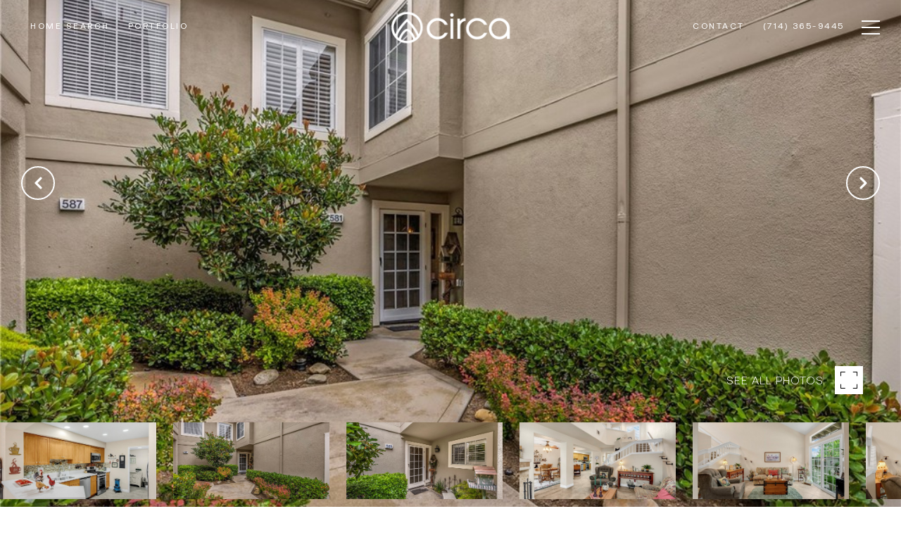

--- FILE ---
content_type: text/html; charset=utf-8
request_url: https://bss.luxurypresence.com/buttons/googleOneTap?companyId=2fe40850-2a9b-4182-a6bf-b41828d1876b&websiteId=5417643b-1ab7-4444-bc36-a0d9768e07b1&pageId=dd9bd779-b19e-4f7f-af8a-e9b8115fd68f&sourceUrl=https%3A%2F%2Fjoebartley.teamcirca.com%2Fproperties%2F581-s-glenhurst-drive-anaheim-hills-ca-92808-pw23118056&pageMeta=%7B%22sourceResource%22%3A%22properties%22%2C%22pageElementId%22%3A%22388ae8f9-a001-4852-b13d-35c117743f54%22%2C%22pageQueryVariables%22%3A%7B%22property%22%3A%7B%22id%22%3A%22388ae8f9-a001-4852-b13d-35c117743f54%22%7D%2C%22properties%22%3A%7B%22relatedNeighborhoodPropertyId%22%3A%22388ae8f9-a001-4852-b13d-35c117743f54%22%2C%22sort%22%3A%22salesPrice%22%7D%2C%22neighborhood%22%3A%7B%7D%2C%22pressReleases%22%3A%7B%22propertyId%22%3A%22388ae8f9-a001-4852-b13d-35c117743f54%22%7D%7D%7D
body_size: 2910
content:
<style>
  html, body {margin: 0; padding: 0;}
</style>
<script src="https://accounts.google.com/gsi/client" async defer></script>
<script>
const parseURL = (url) => {
    const a = document.createElement('a');
    a.href = url;
    return a.origin;
}

const login = (token, provider, source)  => {
  const origin = (window.location != window.parent.location)
    ? parseURL(document.referrer)
    : window.location.origin;  
  const xhr = new XMLHttpRequest();
  xhr.responseType = 'json';
  xhr.onreadystatechange = function() {
    if (xhr.readyState === 4) {
      const response = xhr.response;
      const msg = {
        event: response.status,
        provider: provider,
        source: source,
        token: token
      }
      window.parent.postMessage(msg, origin);
    }
  }
  xhr.withCredentials = true;
  xhr.open('POST', `${origin}/api/v1/auth/login`, true);
  xhr.setRequestHeader("Content-Type", "application/json;charset=UTF-8");
  xhr.send(JSON.stringify({
    token,
    provider,
    source,
    websiteId: '5417643b-1ab7-4444-bc36-a0d9768e07b1',
    companyId: '2fe40850-2a9b-4182-a6bf-b41828d1876b',
    pageId: 'dd9bd779-b19e-4f7f-af8a-e9b8115fd68f',
    sourceUrl: 'https://joebartley.teamcirca.com/properties/581-s-glenhurst-drive-anaheim-hills-ca-92808-pw23118056',
    pageMeta: '{"sourceResource":"properties","pageElementId":"388ae8f9-a001-4852-b13d-35c117743f54","pageQueryVariables":{"property":{"id":"388ae8f9-a001-4852-b13d-35c117743f54"},"properties":{"relatedNeighborhoodPropertyId":"388ae8f9-a001-4852-b13d-35c117743f54","sort":"salesPrice"},"neighborhood":{},"pressReleases":{"propertyId":"388ae8f9-a001-4852-b13d-35c117743f54"}}}',
    utm: '',
    referrer: ''
  }));
}

function getExpirationCookie(expiresInMiliseconds) {
  const tomorrow  = new Date(Date.now() + expiresInMiliseconds); // The Date object returns today's timestamp
  return `joebartley.teamcirca.com-SID=true; expires=${tomorrow.toUTCString()}; path=/; Secure; SameSite=None`;
}

function handleCredentialResponse(response) {
  document.cookie = getExpirationCookie(24 * 60 * 60 * 1000); // 1 day
  login(response.credential, 'GOOGLE', 'GOOGLE_SIGN_ON');
}

function handleClose() {
  const msg = {
    event: 'cancel',
    provider: 'GOOGLE',
    source: 'GOOGLE_SIGN_ON'
  }
  const origin = (window.location != window.parent.location)
    ? parseURL(document.referrer)
    : window.location.origin;
  window.parent.postMessage(msg, origin);
  document.cookie = getExpirationCookie(2 * 60 * 60 * 1000); // 2 hours
}

</script>
<div id="g_id_onload"
  data-client_id="673515100752-7s6f6j0qab4skl22cjpp7eirb2rjmfcg.apps.googleusercontent.com"
  data-callback="handleCredentialResponse"
  data-intermediate_iframe_close_callback="handleClose"
  data-state_cookie_domain = "joebartley.teamcirca.com"
  data-allowed_parent_origin="https://joebartley.teamcirca.com"
  data-skip_prompt_cookie="joebartley.teamcirca.com-SID"
  data-cancel_on_tap_outside="false"
></div>